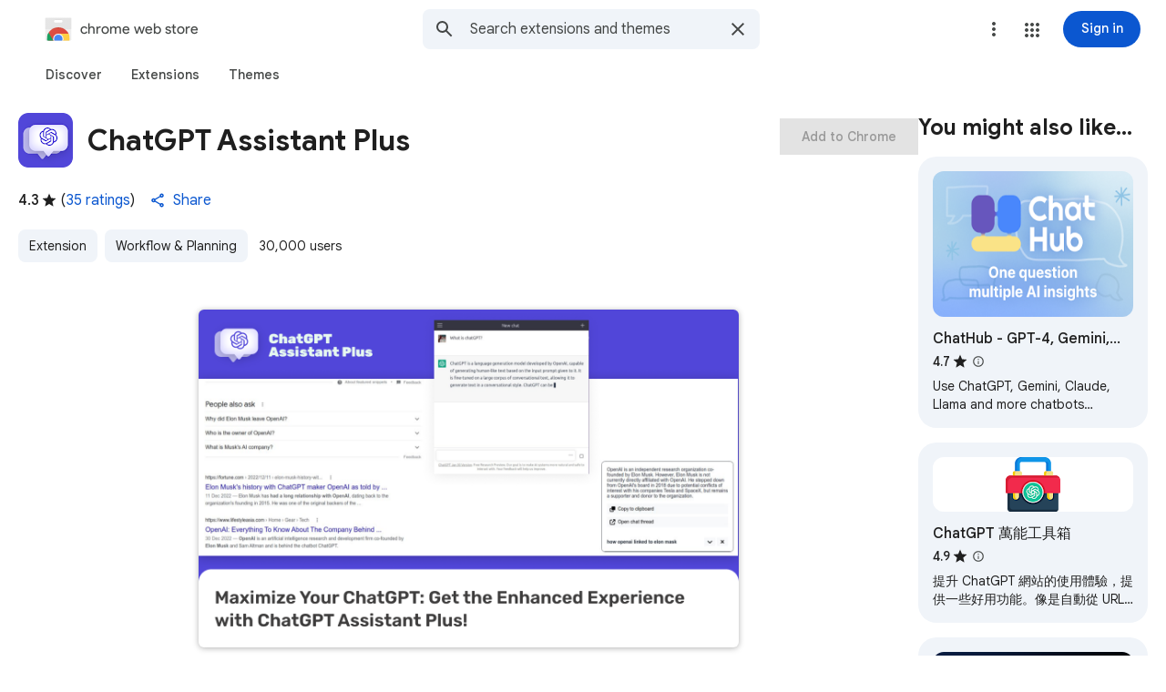

--- FILE ---
content_type: image/svg+xml
request_url: https://fonts.gstatic.com/s/i/productlogos/chrome_store/v7/192px.svg
body_size: 534
content:
<svg xmlns="http://www.w3.org/2000/svg" xmlns:xlink="http://www.w3.org/1999/xlink" height="192" viewBox="0 0 192 192" width="192"><path d="M0 0h192v192H0z" fill="none"/><defs><path d="M8 20v140c0 6.6 5.4 12 12 12h152c6.6 0 12-5.4 12-12V20H8zm108 32H76c-4.42 0-8-3.58-8-8s3.58-8 8-8h40c4.42 0 8 3.58 8 8s-3.58 8-8 8z" id="a"/></defs><clipPath id="b"><use overflow="visible" xlink:href="#a"/></clipPath><path clip-path="url(#b)" d="M8 20h176v152H8z" fill="#eee"/><path clip-path="url(#b)" d="M116 36H76c-4.42 0-8 3.58-8 8s3.58 8 8 8h40c4.42 0 8-3.58 8-8s-3.58-8-8-8z" fill="#fff"/><g clip-path="url(#b)"><defs><circle cx="96" cy="160" id="c" r="76"/></defs><clipPath id="d"><use overflow="visible" xlink:href="#c"/></clipPath><path clip-path="url(#d)" d="M32.07 84v93.27h34.01L96 125.45h76V84zm0 0v93.27h34.01L96 125.45h76V84z" fill="#DB4437"/><path clip-path="url(#d)" d="M20 236h72.34l33.58-33.58v-25.14l-59.84-.01L20 98.24zm0 0h72.34l33.58-33.58v-25.14l-59.84-.01L20 98.24z" fill="#0F9D58"/><path clip-path="url(#d)" d="M96 125.45l29.92 51.82L92.35 236H172V125.45zm0 0l29.92 51.82L92.35 236H172V125.45z" fill="#FFCD40"/><g clip-path="url(#d)"><circle cx="96" cy="160" fill="#F1F1F1" r="34.55"/><circle cx="96" cy="160" fill="#4285F4" r="27.64"/></g></g><path clip-path="url(#b)" d="M8 20h176v76H8z" fill="#212121" fill-opacity=".05"/><path d="M8 95h176v1H8z" fill="#212121" fill-opacity=".02"/><path d="M8 96h176v1H8z" fill="#fff" fill-opacity=".05"/><path d="M116 52H76c-4.25 0-7.72-3.32-7.97-7.5-.02.17-.03.33-.03.5 0 4.42 3.58 8 8 8h40c4.42 0 8-3.58 8-8 0-.17-.01-.33-.03-.5-.25 4.18-3.72 7.5-7.97 7.5zM8 20v1h176v-1H8z" fill="#212121" fill-opacity=".02"/><path d="M76 36h40c4.25 0 7.72 3.32 7.97 7.5.01-.17.03-.33.03-.5 0-4.42-3.58-8-8-8H76c-4.42 0-8 3.58-8 8 0 .17.01.33.03.5.25-4.18 3.72-7.5 7.97-7.5zm96 135H20c-6.6 0-12-5.4-12-12v1c0 6.6 5.4 12 12 12h152c6.6 0 12-5.4 12-12v-1c0 6.6-5.4 12-12 12z" fill="#231F20" fill-opacity=".1"/><radialGradient cx="7.502" cy="19.344" gradientUnits="userSpaceOnUse" id="e" r="227.596"><stop offset="0" stop-color="#fff" stop-opacity=".1"/><stop offset="1" stop-color="#fff" stop-opacity="0"/></radialGradient><path d="M8 20v140c0 6.6 5.4 12 12 12h152c6.6 0 12-5.4 12-12V20H8zm108 32H76c-4.42 0-8-3.58-8-8s3.58-8 8-8h40c4.42 0 8 3.58 8 8s-3.58 8-8 8z" fill="url(#e)"/></svg>